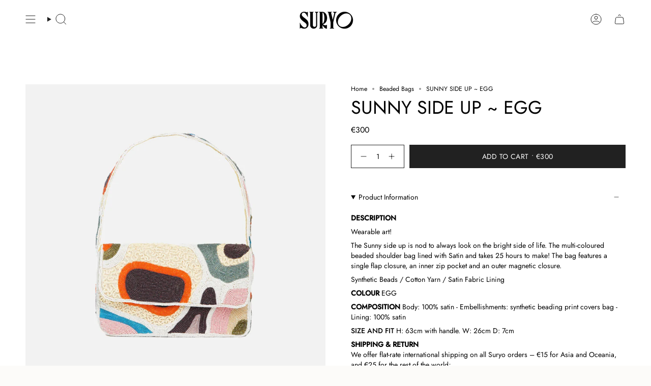

--- FILE ---
content_type: text/javascript
request_url: https://suryo.design/cdn/shop/t/7/assets/complementary-products.js?v=169260744156482090231751259037
body_size: -432
content:
!function(){"use strict";const t="complementary-products",e="data-url",n="data-slider";class s extends HTMLElement{constructor(){super()}connectedCallback(){new IntersectionObserver(((s,r)=>{s[0].isIntersecting&&(r.unobserve(this),this.hasAttribute(e)&&""!==this.getAttribute(e)&&fetch(this.getAttribute(e)).then((t=>t.text())).then((e=>{const s=document.createElement("div");s.innerHTML=e;const r=s.querySelector(t);r&&r.innerHTML.trim().length&&(this.innerHTML=r.innerHTML,this.hasAttribute(n)&&this.dispatchEvent(new CustomEvent("theme:complementary:loaded",{bubbles:!0,detail:{container:this}})))})).catch((t=>{console.error(t)})))}).bind(this),{rootMargin:"0px 0px 400px 0px"}).observe(this)}}customElements.get("complementary-products")||customElements.define("complementary-products",s)}();


--- FILE ---
content_type: text/javascript;charset=UTF-8
request_url: https://init.grizzlyapps.com/9e32c84f0db4f7b1eb40c32bdb0bdea9
body_size: 1627
content:
var Currency = { rates: {"USD":"1.0000000000","EUR":"1.1528440663","GBP":"1.3134132326","CAD":"0.7135390466","AUD":"0.6545149422","AFN":"0.0150330481","ALL":"0.0119767682","AZN":"0.5880533435","DZD":"0.0077337218","AOA":"0.0010905121","ARS":"0.0006907845","AMD":"0.0026219485","AWG":"0.5555555556","BSD":"1.0028098733","BHD":"2.6665528937","BDT":"0.0082062257","BBD":"0.4978966357","BYN":"0.2942019273","BZD":"0.4986029146","BMD":"1.0000000000","BTN":"0.0113117295","BTC":"110263.0048322762","BOB":"0.1451207361","BAM":"0.5930821709","BWP":"0.0746764977","BRL":"0.1860082718","BND":"0.7709357232","BGN":"0.5894037003","BIF":"0.0003417347","KHR":"0.0002500970","CVE":"0.0105196572","XAF":"0.0017683324","XOF":"0.0017683324","XPF":"0.0097262285","CZK":"0.0473699045","KYD":"1.2033926044","CLP":"0.0010628579","CNY":"0.1405007841","COP":"0.0002596186","KMF":"0.0023474178","CDF":"0.0004464286","CRC":"0.0019995690","HRK":"0.1530831169","CUC":"1.0000000000","CUP":"0.0377358491","DKK":"0.1543679174","DJF":"0.0056313720","DOP":"0.0156075081","XCD":"0.3700209062","EGP":"0.0211481531","ERN":"0.0666666667","ETB":"0.0065089707","FKP":"1.3151492037","FJD":"0.4360813728","GMD":"0.0137925887","GEL":"0.3683273812","GHS":"0.0920011106","GIP":"1.3151492037","XAU":"3984.0637450199","GTQ":"0.1308165109","GGP":"1.3151492037","GNF":"0.0001155329","GYD":"0.0047931818","HTG":"0.0076665565","HNL":"0.0381261501","HKD":"0.1286841467","HUF":"0.0029709162","ISK":"0.0079674958","XDR":"1.4218562048","INR":"0.0112644069","IDR":"0.0000601050","IRR":"0.0000237501","IQD":"0.0007654920","IMP":"1.3151492037","ILS":"0.3073750021","JMD":"0.0062480474","JPY":"0.0064831713","JEP":"1.3151492037","JOD":"1.4104730444","KZT":"0.0018938887","KES":"0.0077614587","KWD":"3.2581780268","KGS":"0.0114351415","LAK":"0.0000463832","LVL":"1.6531931426","LBP":"0.0000111921","LSL":"0.0578225864","LRD":"0.0054722366","LYD":"0.1838272465","LTL":"0.3386684910","MOP":"0.1252740526","MKD":"0.0188242455","MGA":"0.0002232820","MWK":"0.0005783268","MYR":"0.2387756920","MVR":"0.0653732653","MRO":"0.0028011218","MUR":"0.0218578705","MXN":"0.0538599254","MDL":"0.0589016399","MNT":"0.0002788430","MAD":"0.1082679233","MZN":"0.0156485741","MMK":"0.0004762782","NAD":"0.0578225864","NPR":"0.0070698482","ANG":"0.5586648357","TWD":"0.0324709071","NZD":"0.5722657144","NIO":"0.0272480618","NGN":"0.0006910087","KPW":"0.0011111117","NOK":"0.0987878435","OMR":"2.6140920474","PKR":"0.0035413065","PAB":"1.0026359299","PGK":"0.2378408616","PYG":"0.0001417512","PEN":"0.2964197826","PHP":"0.0170378008","PLN":"0.2708841523","QAR":"0.2751173926","RON":"0.2265877628","RUB":"0.0123638069","RWF":"0.0006904053","SHP":"1.3134132326","WST":"0.3571969470","STD":"0.0000483139","SVC":"0.1146082415","SAR":"0.2666321822","RSD":"0.0098954956","SCR":"0.0681201369","SLL":"0.0000476883","XAG":"48.6523304466","SGD":"0.7681583021","SBD":"0.1213979410","SOS":"0.0017545757","ZAR":"0.0577214903","KRW":"0.0006999028","LKR":"0.0032938153","SDG":"0.0016625046","SRD":"0.0259676170","SZL":"0.0578355619","SEK":"0.1053064444","CHF":"1.2422128780","SYP":"0.0000904427","TJS":"0.1088827767","TZS":"0.0004076436","THB":"0.0308739285","TOP":"0.4269665224","TTD":"0.1480661305","TND":"0.3395637624","TMT":"0.2857142857","TRY":"0.0237737245","UGX":"0.0002879002","UAH":"0.0239262629","AED":"0.2722938552","UYU":"0.0251397917","UZS":"0.0000835338","VUV":"0.0082243198","VEF":"0.0000002760","VND":"0.0000380011","YER":"0.0041928954","ZMW":"0.0453247108"}, convert: function(amount, from, to) { return (amount * this.rates[from]) / this.rates[to]; } };

--- FILE ---
content_type: text/javascript
request_url: https://suryo.design/cdn/shop/t/7/assets/related-products.js?v=164789660958983566611751259038
body_size: 119
content:
!function(){"use strict";const e="[data-api-related-template]",t=".product-item",i="[data-grid-item]",s="[data-related-section]",r="recently-viewed",d="grid-slider",n="[data-recently-viewed-wrapper]",l="data-limit",c="data-product-id",a="hidden",o="grid--mobile-slider";customElements.get("related-products")||customElements.define("related-products",class extends HTMLElement{constructor(){super(),this.sectionId=this.id,this.relatedItems=0,this.wrapper=this.querySelector(n),this.recentlyViewed=this.querySelector(r)}connectedCallback(){this.loadRelatedProducts(),this.loadRecentlyViewedProducts()}loadRelatedProducts(){const e=this.querySelector(s);if(!e)return;const t=e.getAttribute(c),i=e.getAttribute(l),r=`${window.theme.routes.product_recommendations_url}?section_id=api-product-recommendation&limit=${i}&product_id=${t}&intent=related`;fetch(r).then((e=>e.text())).then((t=>this.handleRelatedProductsResponse(t,e))).catch((()=>this.hideSection(e)))}handleRelatedProductsResponse(t,s){const r=document.createElement("div");r.innerHTML=(new DOMParser).parseFromString(t,"text/html").querySelector(e).innerHTML;const d=r.querySelectorAll(i).length;if(d>0){s.innerHTML=r.innerHTML,this.relatedItems=d;if(0===parseInt(s.style.getPropertyValue("--COLUMNS-MOBILE"))){s.querySelector(i).parentElement.classList.add(o)}}else this.hideSection(s);this.updateVisibility()}loadRecentlyViewedProducts(){this.recentlyViewed.addEventListener("theme:recently-viewed:loaded",(()=>{this.handleRecentlyViewedResponse()}))}handleRecentlyViewedResponse(){const e=parseInt(this.recentlyViewed.dataset.minimum)||1,i=this.recentlyViewed.querySelectorAll(t),s=this.recentlyViewed.querySelector(d),r=!this.wrapper&&i.length>0,n=this.wrapper&&i.length>=e;(r||n)&&(n&&this.wrapper.classList.remove(a),this.recentlyViewed.classList.remove(a),this.recentlyViewed.dispatchEvent(new CustomEvent("theme:tab:check",{bubbles:!0})),s&&s.dispatchEvent(new CustomEvent("theme:grid-slider:init",{bubbles:!0}))),this.updateVisibility()}hideSection(e){e.dispatchEvent(new CustomEvent("theme:tab:hide",{bubbles:!0}))}updateVisibility(){const e=Shopify.Products.getConfig().howManyToShow<1&&this.relatedItems<1;this.classList.toggle(a,e)}})}();
